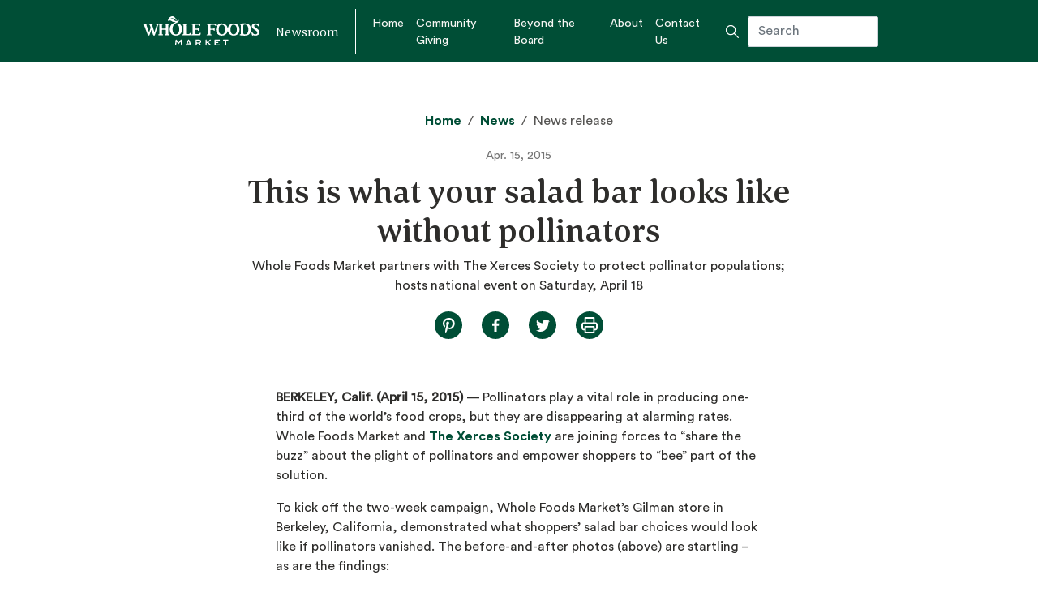

--- FILE ---
content_type: text/html; charset=UTF-8
request_url: https://media.wholefoodsmarket.com/this-is-what-your-salad-bar-looks-like-without-pollinators/
body_size: 9758
content:
<!doctype html>
<html lang="en-US">
  <head>
  <meta charset="utf-8">
  <meta name="viewport" content="width=device-width, initial-scale=1">
  <link rel="manifest" href="/manifest.20240112152000.webmanifest">
  <link rel="icon" href="/favicon/wmn-favicon.20240112152000.ico" sizes="any">
  <link rel="icon" href="/favicon/wmn-icon-ltgreen.20240112152000.svg" type="image/svg+xml">
  <link rel="apple-touch-icon" href="/favicon/wmn-apple-touch-icon-ltgreen.20240112152000.png">
  <meta name='robots' content='index, follow, max-image-preview:large, max-snippet:-1, max-video-preview:-1' />

	<!-- This site is optimized with the Yoast SEO plugin v26.6 - https://yoast.com/wordpress/plugins/seo/ -->
	<title>This is what your salad bar looks like without pollinators - Whole Foods Market</title>
	<link rel="canonical" href="https://media.wholefoodsmarket.com/this-is-what-your-salad-bar-looks-like-without-pollinators/" />
	<meta property="og:locale" content="en_US" />
	<meta property="og:type" content="article" />
	<meta property="og:title" content="This is what your salad bar looks like without pollinators - Whole Foods Market" />
	<meta property="og:description" content="BERKELEY, Calif. (April 15, 2015) &mdash; Pollinators play a vital role in producing one-third of the world&rsquo;s food crops, but they are disappearing at alarming rates. Whole Foods Market and The Xerces Society are joining forces to &ldquo;share the buzz&rdquo; about the plight of pollinators and empower shoppers to &ldquo;bee&rdquo; part of the solution. To &hellip; Continued" />
	<meta property="og:url" content="https://media.wholefoodsmarket.com/this-is-what-your-salad-bar-looks-like-without-pollinators/" />
	<meta property="og:site_name" content="Whole Foods Market" />
	<meta property="article:publisher" content="https://www.facebook.com/wholefoodsmarket/" />
	<meta property="article:published_time" content="2015-04-15T08:30:52+00:00" />
	<meta name="author" content="wfm.admin" />
	<meta name="twitter:card" content="summary_large_image" />
	<meta name="twitter:creator" content="@WholeFoods" />
	<meta name="twitter:site" content="@WholeFoods" />
	<meta name="twitter:label1" content="Written by" />
	<meta name="twitter:data1" content="wfm.admin" />
	<meta name="twitter:label2" content="Est. reading time" />
	<meta name="twitter:data2" content="3 minutes" />
	<script type="application/ld+json" class="yoast-schema-graph">{"@context":"https://schema.org","@graph":[{"@type":"Article","@id":"https://media.wholefoodsmarket.com/this-is-what-your-salad-bar-looks-like-without-pollinators/#article","isPartOf":{"@id":"https://media.wholefoodsmarket.com/this-is-what-your-salad-bar-looks-like-without-pollinators/"},"author":{"name":"wfm.admin","@id":"https://media.wholefoodsmarket.com/#/schema/person/ac5a49701a8f894a09f2708c4616026d"},"headline":"This is what your salad bar looks like without pollinators","datePublished":"2015-04-15T08:30:52+00:00","mainEntityOfPage":{"@id":"https://media.wholefoodsmarket.com/this-is-what-your-salad-bar-looks-like-without-pollinators/"},"wordCount":673,"commentCount":0,"publisher":{"@id":"https://media.wholefoodsmarket.com/#organization"},"articleSection":["Global"],"inLanguage":"en-US","potentialAction":[{"@type":"CommentAction","name":"Comment","target":["https://media.wholefoodsmarket.com/this-is-what-your-salad-bar-looks-like-without-pollinators/#respond"]}]},{"@type":"WebPage","@id":"https://media.wholefoodsmarket.com/this-is-what-your-salad-bar-looks-like-without-pollinators/","url":"https://media.wholefoodsmarket.com/this-is-what-your-salad-bar-looks-like-without-pollinators/","name":"This is what your salad bar looks like without pollinators - Whole Foods Market","isPartOf":{"@id":"https://media.wholefoodsmarket.com/#website"},"datePublished":"2015-04-15T08:30:52+00:00","breadcrumb":{"@id":"https://media.wholefoodsmarket.com/this-is-what-your-salad-bar-looks-like-without-pollinators/#breadcrumb"},"inLanguage":"en-US","potentialAction":[{"@type":"ReadAction","target":["https://media.wholefoodsmarket.com/this-is-what-your-salad-bar-looks-like-without-pollinators/"]}]},{"@type":"BreadcrumbList","@id":"https://media.wholefoodsmarket.com/this-is-what-your-salad-bar-looks-like-without-pollinators/#breadcrumb","itemListElement":[{"@type":"ListItem","position":1,"name":"Home","item":"https://media.wholefoodsmarket.com/"},{"@type":"ListItem","position":2,"name":"This is what your salad bar looks like without pollinators"}]},{"@type":"WebSite","@id":"https://media.wholefoodsmarket.com/#website","url":"https://media.wholefoodsmarket.com/","name":"Whole Foods Market Newsroom","description":"Newsroom","publisher":{"@id":"https://media.wholefoodsmarket.com/#organization"},"potentialAction":[{"@type":"SearchAction","target":{"@type":"EntryPoint","urlTemplate":"https://media.wholefoodsmarket.com/?s={search_term_string}"},"query-input":{"@type":"PropertyValueSpecification","valueRequired":true,"valueName":"search_term_string"}}],"inLanguage":"en-US"},{"@type":"Organization","@id":"https://media.wholefoodsmarket.com/#organization","name":"Whole Foods Market","url":"https://media.wholefoodsmarket.com/","logo":{"@type":"ImageObject","inLanguage":"en-US","@id":"https://media.wholefoodsmarket.com/#/schema/logo/image/","url":"https://media.wholefoodsmarket.com/app/uploads/2020/09/Whole_Foods_Market_1440w_logo.png","contentUrl":"https://media.wholefoodsmarket.com/app/uploads/2020/09/Whole_Foods_Market_1440w_logo.png","width":1440,"height":576,"caption":"Whole Foods Market"},"image":{"@id":"https://media.wholefoodsmarket.com/#/schema/logo/image/"},"sameAs":["https://www.facebook.com/wholefoodsmarket/","https://x.com/WholeFoods","https://www.instagram.com/wholefoods/","https://www.linkedin.com/company/whole-foods-market/mycompany/","https://en.wikipedia.org/wiki/Whole_Foods_Market","https://www.pinterest.com/wholefoods/","https://www.youtube.com/wholefoods"]},{"@type":"Person","@id":"https://media.wholefoodsmarket.com/#/schema/person/ac5a49701a8f894a09f2708c4616026d","name":"wfm.admin","image":{"@type":"ImageObject","inLanguage":"en-US","@id":"https://media.wholefoodsmarket.com/#/schema/person/image/","url":"https://secure.gravatar.com/avatar/26a5c87a4239cb1eebc12d6a3d96ef83b867a48abff5254338d6d5612a601cf7?s=96&d=mm&r=g","contentUrl":"https://secure.gravatar.com/avatar/26a5c87a4239cb1eebc12d6a3d96ef83b867a48abff5254338d6d5612a601cf7?s=96&d=mm&r=g","caption":"wfm.admin"},"url":"https://media.wholefoodsmarket.com/author/alec-voss/"}]}</script>
	<!-- / Yoast SEO plugin. -->


<link rel="alternate" type="application/rss+xml" title="Whole Foods Market &raquo; This is what your salad bar looks like without pollinators Comments Feed" href="https://media.wholefoodsmarket.com/this-is-what-your-salad-bar-looks-like-without-pollinators/feed/" />
<link rel="alternate" title="oEmbed (JSON)" type="application/json+oembed" href="https://media.wholefoodsmarket.com/wp-json/oembed/1.0/embed?url=https%3A%2F%2Fmedia.wholefoodsmarket.com%2Fthis-is-what-your-salad-bar-looks-like-without-pollinators%2F" />
<link rel="alternate" title="oEmbed (XML)" type="text/xml+oembed" href="https://media.wholefoodsmarket.com/wp-json/oembed/1.0/embed?url=https%3A%2F%2Fmedia.wholefoodsmarket.com%2Fthis-is-what-your-salad-bar-looks-like-without-pollinators%2F&#038;format=xml" />
<style id='wp-img-auto-sizes-contain-inline-css' type='text/css'>
img:is([sizes=auto i],[sizes^="auto," i]){contain-intrinsic-size:3000px 1500px}
/*# sourceURL=wp-img-auto-sizes-contain-inline-css */
</style>
<style id='wp-block-library-inline-css' type='text/css'>
:root{--wp-block-synced-color:#7a00df;--wp-block-synced-color--rgb:122,0,223;--wp-bound-block-color:var(--wp-block-synced-color);--wp-editor-canvas-background:#ddd;--wp-admin-theme-color:#007cba;--wp-admin-theme-color--rgb:0,124,186;--wp-admin-theme-color-darker-10:#006ba1;--wp-admin-theme-color-darker-10--rgb:0,107,160.5;--wp-admin-theme-color-darker-20:#005a87;--wp-admin-theme-color-darker-20--rgb:0,90,135;--wp-admin-border-width-focus:2px}@media (min-resolution:192dpi){:root{--wp-admin-border-width-focus:1.5px}}.wp-element-button{cursor:pointer}:root .has-very-light-gray-background-color{background-color:#eee}:root .has-very-dark-gray-background-color{background-color:#313131}:root .has-very-light-gray-color{color:#eee}:root .has-very-dark-gray-color{color:#313131}:root .has-vivid-green-cyan-to-vivid-cyan-blue-gradient-background{background:linear-gradient(135deg,#00d084,#0693e3)}:root .has-purple-crush-gradient-background{background:linear-gradient(135deg,#34e2e4,#4721fb 50%,#ab1dfe)}:root .has-hazy-dawn-gradient-background{background:linear-gradient(135deg,#faaca8,#dad0ec)}:root .has-subdued-olive-gradient-background{background:linear-gradient(135deg,#fafae1,#67a671)}:root .has-atomic-cream-gradient-background{background:linear-gradient(135deg,#fdd79a,#004a59)}:root .has-nightshade-gradient-background{background:linear-gradient(135deg,#330968,#31cdcf)}:root .has-midnight-gradient-background{background:linear-gradient(135deg,#020381,#2874fc)}:root{--wp--preset--font-size--normal:16px;--wp--preset--font-size--huge:42px}.has-regular-font-size{font-size:1em}.has-larger-font-size{font-size:2.625em}.has-normal-font-size{font-size:var(--wp--preset--font-size--normal)}.has-huge-font-size{font-size:var(--wp--preset--font-size--huge)}.has-text-align-center{text-align:center}.has-text-align-left{text-align:left}.has-text-align-right{text-align:right}.has-fit-text{white-space:nowrap!important}#end-resizable-editor-section{display:none}.aligncenter{clear:both}.items-justified-left{justify-content:flex-start}.items-justified-center{justify-content:center}.items-justified-right{justify-content:flex-end}.items-justified-space-between{justify-content:space-between}.screen-reader-text{border:0;clip-path:inset(50%);height:1px;margin:-1px;overflow:hidden;padding:0;position:absolute;width:1px;word-wrap:normal!important}.screen-reader-text:focus{background-color:#ddd;clip-path:none;color:#444;display:block;font-size:1em;height:auto;left:5px;line-height:normal;padding:15px 23px 14px;text-decoration:none;top:5px;width:auto;z-index:100000}html :where(.has-border-color){border-style:solid}html :where([style*=border-top-color]){border-top-style:solid}html :where([style*=border-right-color]){border-right-style:solid}html :where([style*=border-bottom-color]){border-bottom-style:solid}html :where([style*=border-left-color]){border-left-style:solid}html :where([style*=border-width]){border-style:solid}html :where([style*=border-top-width]){border-top-style:solid}html :where([style*=border-right-width]){border-right-style:solid}html :where([style*=border-bottom-width]){border-bottom-style:solid}html :where([style*=border-left-width]){border-left-style:solid}html :where(img[class*=wp-image-]){height:auto;max-width:100%}:where(figure){margin:0 0 1em}html :where(.is-position-sticky){--wp-admin--admin-bar--position-offset:var(--wp-admin--admin-bar--height,0px)}@media screen and (max-width:600px){html :where(.is-position-sticky){--wp-admin--admin-bar--position-offset:0px}}
/*# sourceURL=/wp-includes/css/dist/block-library/common.min.css */
</style>
<link rel='stylesheet' id='wpo_min-header-0-css' href='https://media.wholefoodsmarket.com/app/cache/wpo-minify/1764956938/assets/wpo-minify-header-e32b0f9b.min.css' type='text/css' media='all' />
<script type="text/javascript" id="beehive-gtm-frontend-header-js-after">
/* <![CDATA[ */
var dataLayer = [{"post_title":"This is what your salad bar looks like without pollinators","post_type":"post","post_categories":["global"]}];
(function(w,d,s,l,i){w[l]=w[l]||[];w[l].push({'gtm.start':
			new Date().getTime(),event:'gtm.js'});var f=d.getElementsByTagName(s)[0],
			j=d.createElement(s),dl=l!='dataLayer'?'&l='+l:'';j.async=true;j.src=
			'https://www.googletagmanager.com/gtm.js?id='+i+dl;f.parentNode.insertBefore(j,f);
			})(window,document,'script','dataLayer','GTM-PFBBBRM');
//# sourceURL=beehive-gtm-frontend-header-js-after
/* ]]> */
</script>
<script type="text/javascript" src="https://media.wholefoodsmarket.com/app/cache/wpo-minify/1764956938/assets/wpo-minify-header-7baf0e53.min.js" id="wpo_min-header-0-js"></script>
<link rel="https://api.w.org/" href="https://media.wholefoodsmarket.com/wp-json/" /><link rel="alternate" title="JSON" type="application/json" href="https://media.wholefoodsmarket.com/wp-json/wp/v2/posts/1849" /><link rel="EditURI" type="application/rsd+xml" title="RSD" href="https://media.wholefoodsmarket.com/wp/xmlrpc.php?rsd" />
<meta name="generator" content="WordPress 6.9" />
<link rel='shortlink' href='https://media.wholefoodsmarket.com/?p=1849' />
<meta http-equiv="x-dns-prefetch-control" content="on"><link rel="dns-prefetch" href="//cdn.jsdelivr.net" /><meta http-equiv="x-dns-prefetch-control" content="on"><link rel="dns-prefetch" href="//cdn.jsdelivr.net" /><style type="text/css">.recentcomments a{display:inline !important;padding:0 !important;margin:0 !important;}</style></head>
  <body class="wp-singular post-template-default single single-post postid-1849 single-format-standard wp-theme-iwt-2020resources d-flex flex-column min-vh-100 this-is-what-your-salad-bar-looks-like-without-pollinators app-data index-data singular-data single-data single-post-data single-post-this-is-what-your-salad-bar-looks-like-without-pollinators-data">
   
        <header class="banner">
  <div class="container p-0">
    <nav class="navbar navbar-expand-lg">

      <button class="navbar-toggler" type="button" data-toggle="collapse" data-target="#navbarToggler" aria-controls="navbarToggler" aria-expanded="false" aria-label="Toggle navigation">
        <div class="bar1"></div>
        <div class="bar2"></div>
        <div class="bar3"></div>
      </button>

      
        <a class="navbar-brand" href="https://media.wholefoodsmarket.com/" title="Whole Foods Market">
          <img class="logo d-print-none" src="https://media.wholefoodsmarket.com/app/uploads/2020/02/wfm-logo.svg" alt="Whole Foods Market">
        </a>

      
      <div class="tagline d-none d-lg-block">Newsroom</div>
      <span class="inner-banner vertical-line d-none d-lg-block"></span>

      <div id="navbarToggler" class="collapse navbar-collapse">

        
          <div class="menu-primary-navigation-container"><ul id="primaryNav" class="navbar-nav mr-auto"><li id="menu-item-10" class="menu-item menu-item-type-post_type menu-item-object-page menu-item-home menu-item-10"><a href="https://media.wholefoodsmarket.com/">Home</a></li>
<li id="menu-item-5187" class="menu-item menu-item-type-post_type menu-item-object-page menu-item-5187"><a href="https://media.wholefoodsmarket.com/community-giving/">Community Giving</a></li>
<li id="menu-item-6152" class="menu-item menu-item-type-post_type menu-item-object-page menu-item-6152"><a href="https://media.wholefoodsmarket.com/beyond-the-board/">Beyond the Board</a></li>
<li id="menu-item-2956" class="menu-item menu-item-type-post_type menu-item-object-page menu-item-2956"><a href="https://media.wholefoodsmarket.com/about/">About</a></li>
<li id="menu-item-2962" class="menu-item menu-item-type-post_type menu-item-object-page menu-item-2962"><a href="https://media.wholefoodsmarket.com/contact/">Contact Us</a></li>
</ul></div>

        
        <div class="header-search">
          <form role="search" method="get" class="search-form form-inline ml-md-auto" action="https://media.wholefoodsmarket.com/">
  <label>
    <span class="screen-reader-text">Search for:</span>
    <span class="white-search-icon"></span>
    <input type="search" class="search-field" placeholder="Search" value="" name="s" />
  </label>
</form>
        </div>
      </div>
    </nav>
  </div>
</header>
    <div class="wrap flex-fill" role="document">
      <div class="content">
        <main class="main">
                 <div id="pageHeader" class="container">
  <div class="row no-gutters">

    
      
        
      
      <div class="col-md-20 offset-md-2 text-center">

        
        <img class="logo-print d-none d-print-block" src="https://media.wholefoodsmarket.com/app/themes/iwt-2020/dist/images/wfm-logo-print_47f2a749.png" alt="Whole Foods Market">
        <div class="tagline-print d-none d-print-block">Newsroom</div>

                

        <div class="header-title header-single">

        <div class="breadcrumbs text-center"><a href="https://media.wholefoodsmarket.com" rel="nofollow">Home</a>&nbsp;&nbsp;&sol;&nbsp;&nbsp;<a href="https://media.wholefoodsmarket.com/news/" rel="nofollow">News</a>&nbsp;&nbsp;&sol;&nbsp;&nbsp;News release</div>

        <div class="header-date">Apr. 15, 2015</div>
        <h1>This is what your salad bar looks like without pollinators</h1>
        <div class="header-lead">Whole Foods Market partners with The Xerces Society to protect pollinator populations; hosts national event on Saturday, April 18</div>

        <div id="socialButtons">
  <a class="social-button pinterest newwindow" href="//pinterest.com/pin/create/button/?url=https%3A%2F%2Fmedia.wholefoodsmarket.com%2Fthis-is-what-your-salad-bar-looks-like-without-pollinators%2F&amp;description=This+is+what+your+salad+bar+looks+like+without+pollinators" target="_blank">
     <span class="pinterest-share-icon-green"></span>
  </a>
  <a class="social-button facebook newwindow" href="//www.facebook.com/sharer/sharer.php?u=https%3A%2F%2Fmedia.wholefoodsmarket.com%2Fthis-is-what-your-salad-bar-looks-like-without-pollinators%2F" target="_blank">
     <span class="facebook-share-icon-green"></span>
  </a>
  <a class="social-button twitter newwindow" href="//twitter.com/intent/tweet?text=This+is+what+your+salad+bar+looks+like+without+pollinators%20https%3A%2F%2Fmedia.wholefoodsmarket.com%2Fthis-is-what-your-salad-bar-looks-like-without-pollinators%2F" target="_blank">
    <span class="twitter-share-icon-green"></span>
  </a>
   <a class="social-button print newwindow" href="#" onclick="window.print();return false;" target="_blank">
    <span class="print-share-icon-green"></span>
  </a>
</div>


        </div>
      </div>

    
  </div>
</div>
    <div class="container news-single">
  <div class="row news-single-article">
    <article class="col-md-18 offset-md-3 post-1849 post type-post status-publish format-standard hentry category-global">
      <div class="entry-content">
        <p>
	<strong>BERKELEY, Calif. (April 15, 2015) </strong>&mdash; Pollinators play a vital role in producing one-third of the world&rsquo;s food crops, but they are disappearing at alarming rates. Whole Foods Market and <a href="https://www.xerces.org/">The Xerces Society</a> are joining forces to &ldquo;share the buzz&rdquo; about the plight of pollinators and empower shoppers to &ldquo;bee&rdquo; part of the solution.</p>
<p>
	To kick off the two-week campaign, Whole Foods Market&rsquo;s Gilman store in Berkeley, California, demonstrated what shoppers&rsquo; salad bar choices would look like if pollinators vanished. The before-and-after photos (above) are startling &ndash; as are the findings:</p>
<ul>
<li>
		Avocados, tomatoes and berries are just a few of the favorite offerings that would become scarce or disappear from the salad bar without the help of pollinators, which play an integral role in more than 100 types of crops in the U.S.</li>
<li>
		Only about 40 percent (26 of 63) of the store&rsquo;s original salad bar offerings remained. In addition to produce options, shoppers would have to give up salad toppers like almonds, macadamia nuts and sunflower seeds, too.</li>
<li>
		Beef and dairy options would be scarce. Pollinators are vital to crops that feed cattle, which means no more yogurt, cheeses or other dairy options on the salad bar.</li>
</ul>
<p>
	Whole Foods Market will be hosting a &ldquo;Party for the Pollinators&rdquo; event in stores nationwide on Saturday, April 18, with fun, family-focused activities that highlight ways shoppers can help protect pollinators, like planting organic wildflowers, choosing &ldquo;<a href="https://www.wholefoodsmarket.com/responsibly-grown">Responsibly Grown</a>&rdquo; produce or buying organic.</p>
<p>
	&ldquo;With nearly one-fourth of America&rsquo;s bumble bee species now at risk for extinction, it&rsquo;s time to get serious about saving our pollinators,&rdquo; said Eric Mader, pollinator program co-director for The Xerces Society. &ldquo;But it&rsquo;s not too late. With the support from Whole Foods Market and its shoppers, our organization is working to turn this situation around. We&rsquo;re creating and improving thousands of acres of pollinator habitat in the U.S., reducing the use of agricultural pesticides and training people in pollinator conservation techniques that can save these unsung heroes of our food chain.&rdquo;</p>
<p>
	In addition to attending in-store events, shoppers can purchase pollinator-friendly products that support The Xerces Society&rsquo;s goal of planting 100,000 acres of pollinator habitat within the next 12 to 18 months. Featured products include:</p>
<ul>
<li>
		High Mowing Organic Sunflower Seeds &ndash; $1 per packet sold (from April 15 to 28)</li>
<li>
		Cascadian Farm Organic Buzz Crunch Almond Honey Cereal and Organic Buzz Crunch Honey Apple Granola &ndash; $1 per item purchased on April 18</li>
<li>
		Blue Diamond Almond Breeze shelf-stable almond milk (on April 18)</li>
<li>
		Whole Foods Market&rsquo;s new, limited edition 365 Everyday Value&reg; Pollinator-Friendly Almond Butters (April 15 to 28)</li>
</ul>
<p>
	Whole Foods Market launched its pollinator-friendly almond butters to directly support a pilot program developed by The Xerces Society and Nevada Ranch in Le Grange, Calif., which is working to integrate native wildflower habitat and improved pesticide protection into large-scale production of almonds.</p>
<p>
	&ldquo;Whole Foods Market sells a lot of almonds, but most people don&rsquo;t realize that almond trees can&rsquo;t produce nuts without pollinators, or that there aren&rsquo;t enough bees to sustain the demand on their own,&rdquo; said Errol Schweizer, global grocery coordinator for Whole Foods Market. &ldquo;When we heard about the important research and work happening at Nevada Ranch, we put our money where our mouth is and bought last year&rsquo;s entire harvest for this special batch of pollinator-friendly almonds and almond butters.&rdquo;</p>
<p>
	&nbsp;</p>
<p>
	To further showcase the vital link between pollinators and food, Whole Foods Market created a series of short <a href="https://www.wholefoodsmarket.com/pollinators">cooking videos</a> illustrating how classic recipes like apple pie, marinara sauce and guacamole would turn out without pollinators. The grocer also created a series of short <a href="https://www.wfm.com/pollinators">animated videos</a> (narrated by Jaden Smith) spotlighting how lesser-known pollinators like <a href="https://www.youtube.com/watch?v=caSRAz9Ubvc">moths</a>, <a href="https://www.youtube.com/watch?v=USTdyp4PpgI">butterflies</a>, <a href="https://www.youtube.com/watch?v=_bu9aWPFRG8">fireflies</a> and <a href="https://www.youtube.com/watch?v=qNfg9LUlW-I">hummingbirds</a> play their part. Find these videos, kid-friendly, educational activities and more information on how to help pollinators at <a href="https://www.wfm.com/pollinators">wfm.com/pollinators</a>.</p>
      </div>
    </article>
  </div>

      </div><!-- END .more-images-section -->


  
</div>

<section class="container-fluid related-news-section">

      <h2 class="related-news-header">Related news</h2>

      <div class="row no-gutters">

               
            
            
          
      </div>
    </section>

  
          </main>
              </div>
    </div>
        <div class="prefooter">
  <div class="container">
  	<div class="row no-gutters">
  		<div class="col-md-14">
        <div class="prefooter-left">

          
          
            <div class="footer-logo d-flex align-items-start">
              <span><img src="https://media.wholefoodsmarket.com/app/uploads/2020/02/wfm-logo-white-footer.svg" alt="Whole Foods Market Logo" /></span>
              <span class="footer-tagline align-self-center">Newsroom</span>
            </div>

          
          
            <div class="menu-primary-navigation-container"><ul id="menu-primary-navigation" class="nav-prefooter d-flex flex-column flex-wrap"><li class="menu-item menu-item-type-post_type menu-item-object-page menu-item-home menu-item-10"><a href="https://media.wholefoodsmarket.com/">Home</a></li>
<li class="menu-item menu-item-type-post_type menu-item-object-page menu-item-5187"><a href="https://media.wholefoodsmarket.com/community-giving/">Community Giving</a></li>
<li class="menu-item menu-item-type-post_type menu-item-object-page menu-item-6152"><a href="https://media.wholefoodsmarket.com/beyond-the-board/">Beyond the Board</a></li>
<li class="menu-item menu-item-type-post_type menu-item-object-page menu-item-2956"><a href="https://media.wholefoodsmarket.com/about/">About</a></li>
<li class="menu-item menu-item-type-post_type menu-item-object-page menu-item-2962"><a href="https://media.wholefoodsmarket.com/contact/">Contact Us</a></li>
</ul></div>

          
    		</div>
      </div>
      <div class="col-md-10">

         
         <div class="prefooter-right">

          
          
          
          
                      <h3>Whole Foods Market on Social</h3>
                              <div class="social-links-footer">
             
                          <span><a href="https://www.facebook.com/wholefoodsmarket/"><img src="https://media.wholefoodsmarket.com/app/uploads/2020/04/facebook.svg" alt="" /></a></span>
             
                          <span><a href="https://www.instagram.com/wholefoods"><img src="https://media.wholefoodsmarket.com/app/uploads/2020/04/instagram.svg" alt="" /></a></span>
             
                          <span><a href="https://www.youtube.com/user/WholeFoodsMarket/"><img src="https://media.wholefoodsmarket.com/app/uploads/2020/04/youtube.svg" alt="" /></a></span>
                      </div>
                            </div>
      </div>
  	</div>
  </div>
</div>
    <footer class="footer">
  <div class="container">
  	<div class="row no-gutters align-items-center">
      <div class="footer-content col">

        
          <span class="copyright">
          	<span class="copyright-year">&copy;&nbsp;2026</span>
          	<span class="copyright-text">Whole Foods Market. All Rights Reserved.</span>
          </span>

        
          <span class="footer-site-link">
            <span class="horizontal-line"></span>
            <span class="footer-site-link-text"><a class="brand" href="https://media.wholefoodsmarket.com/" title="Whole Foods Market">wholefoodsmarket.com</a></span>
          </span>
          
                  <span class="nav-footer">
        	 <div class="menu-footer-navigation-container"><ul id="menu-footer-navigation" class="footer-navigation"><li id="menu-item-5240" class="menu-item menu-item-type-custom menu-item-object-custom menu-item-5240"><a href="https://www.wholefoodsmarket.com/site-information/privacy-notice">Privacy Policy</a></li>
<li id="menu-item-27" class="menu-item menu-item-type-custom menu-item-object-custom menu-item-27"><a href="https://www.wholefoodsmarket.com/legal/conditions-of-use">Terms of Use</a></li>
<li id="menu-item-28" class="menu-item menu-item-type-custom menu-item-object-custom menu-item-28"><a href="https://www.wholefoodsmarket.com/site-information">Site Information</a></li>
</ul></div>
          </span>
        
			</div>
		</div>
  </div>
</footer>
    <script type="speculationrules">
{"prefetch":[{"source":"document","where":{"and":[{"href_matches":"/*"},{"not":{"href_matches":["/wp/wp-*.php","/wp/wp-admin/*","/app/uploads/*","/app/*","/app/plugins/*","/app/themes/iwt-2020/resources/*","/*\\?(.+)"]}},{"not":{"selector_matches":"a[rel~=\"nofollow\"]"}},{"not":{"selector_matches":".no-prefetch, .no-prefetch a"}}]},"eagerness":"conservative"}]}
</script>
<style id='global-styles-inline-css' type='text/css'>
:root{--wp--preset--aspect-ratio--square: 1;--wp--preset--aspect-ratio--4-3: 4/3;--wp--preset--aspect-ratio--3-4: 3/4;--wp--preset--aspect-ratio--3-2: 3/2;--wp--preset--aspect-ratio--2-3: 2/3;--wp--preset--aspect-ratio--16-9: 16/9;--wp--preset--aspect-ratio--9-16: 9/16;--wp--preset--color--black: #000000;--wp--preset--color--cyan-bluish-gray: #abb8c3;--wp--preset--color--white: #ffffff;--wp--preset--color--pale-pink: #f78da7;--wp--preset--color--vivid-red: #cf2e2e;--wp--preset--color--luminous-vivid-orange: #ff6900;--wp--preset--color--luminous-vivid-amber: #fcb900;--wp--preset--color--light-green-cyan: #7bdcb5;--wp--preset--color--vivid-green-cyan: #00d084;--wp--preset--color--pale-cyan-blue: #8ed1fc;--wp--preset--color--vivid-cyan-blue: #0693e3;--wp--preset--color--vivid-purple: #9b51e0;--wp--preset--gradient--vivid-cyan-blue-to-vivid-purple: linear-gradient(135deg,rgb(6,147,227) 0%,rgb(155,81,224) 100%);--wp--preset--gradient--light-green-cyan-to-vivid-green-cyan: linear-gradient(135deg,rgb(122,220,180) 0%,rgb(0,208,130) 100%);--wp--preset--gradient--luminous-vivid-amber-to-luminous-vivid-orange: linear-gradient(135deg,rgb(252,185,0) 0%,rgb(255,105,0) 100%);--wp--preset--gradient--luminous-vivid-orange-to-vivid-red: linear-gradient(135deg,rgb(255,105,0) 0%,rgb(207,46,46) 100%);--wp--preset--gradient--very-light-gray-to-cyan-bluish-gray: linear-gradient(135deg,rgb(238,238,238) 0%,rgb(169,184,195) 100%);--wp--preset--gradient--cool-to-warm-spectrum: linear-gradient(135deg,rgb(74,234,220) 0%,rgb(151,120,209) 20%,rgb(207,42,186) 40%,rgb(238,44,130) 60%,rgb(251,105,98) 80%,rgb(254,248,76) 100%);--wp--preset--gradient--blush-light-purple: linear-gradient(135deg,rgb(255,206,236) 0%,rgb(152,150,240) 100%);--wp--preset--gradient--blush-bordeaux: linear-gradient(135deg,rgb(254,205,165) 0%,rgb(254,45,45) 50%,rgb(107,0,62) 100%);--wp--preset--gradient--luminous-dusk: linear-gradient(135deg,rgb(255,203,112) 0%,rgb(199,81,192) 50%,rgb(65,88,208) 100%);--wp--preset--gradient--pale-ocean: linear-gradient(135deg,rgb(255,245,203) 0%,rgb(182,227,212) 50%,rgb(51,167,181) 100%);--wp--preset--gradient--electric-grass: linear-gradient(135deg,rgb(202,248,128) 0%,rgb(113,206,126) 100%);--wp--preset--gradient--midnight: linear-gradient(135deg,rgb(2,3,129) 0%,rgb(40,116,252) 100%);--wp--preset--font-size--small: 13px;--wp--preset--font-size--medium: 20px;--wp--preset--font-size--large: 36px;--wp--preset--font-size--x-large: 42px;--wp--preset--spacing--20: 0.44rem;--wp--preset--spacing--30: 0.67rem;--wp--preset--spacing--40: 1rem;--wp--preset--spacing--50: 1.5rem;--wp--preset--spacing--60: 2.25rem;--wp--preset--spacing--70: 3.38rem;--wp--preset--spacing--80: 5.06rem;--wp--preset--shadow--natural: 6px 6px 9px rgba(0, 0, 0, 0.2);--wp--preset--shadow--deep: 12px 12px 50px rgba(0, 0, 0, 0.4);--wp--preset--shadow--sharp: 6px 6px 0px rgba(0, 0, 0, 0.2);--wp--preset--shadow--outlined: 6px 6px 0px -3px rgb(255, 255, 255), 6px 6px rgb(0, 0, 0);--wp--preset--shadow--crisp: 6px 6px 0px rgb(0, 0, 0);}:where(body) { margin: 0; }.wp-site-blocks > .alignleft { float: left; margin-right: 2em; }.wp-site-blocks > .alignright { float: right; margin-left: 2em; }.wp-site-blocks > .aligncenter { justify-content: center; margin-left: auto; margin-right: auto; }:where(.is-layout-flex){gap: 0.5em;}:where(.is-layout-grid){gap: 0.5em;}.is-layout-flow > .alignleft{float: left;margin-inline-start: 0;margin-inline-end: 2em;}.is-layout-flow > .alignright{float: right;margin-inline-start: 2em;margin-inline-end: 0;}.is-layout-flow > .aligncenter{margin-left: auto !important;margin-right: auto !important;}.is-layout-constrained > .alignleft{float: left;margin-inline-start: 0;margin-inline-end: 2em;}.is-layout-constrained > .alignright{float: right;margin-inline-start: 2em;margin-inline-end: 0;}.is-layout-constrained > .aligncenter{margin-left: auto !important;margin-right: auto !important;}.is-layout-constrained > :where(:not(.alignleft):not(.alignright):not(.alignfull)){margin-left: auto !important;margin-right: auto !important;}body .is-layout-flex{display: flex;}.is-layout-flex{flex-wrap: wrap;align-items: center;}.is-layout-flex > :is(*, div){margin: 0;}body .is-layout-grid{display: grid;}.is-layout-grid > :is(*, div){margin: 0;}body{padding-top: 0px;padding-right: 0px;padding-bottom: 0px;padding-left: 0px;}a:where(:not(.wp-element-button)){text-decoration: underline;}:root :where(.wp-element-button, .wp-block-button__link){background-color: #32373c;border-width: 0;color: #fff;font-family: inherit;font-size: inherit;font-style: inherit;font-weight: inherit;letter-spacing: inherit;line-height: inherit;padding-top: calc(0.667em + 2px);padding-right: calc(1.333em + 2px);padding-bottom: calc(0.667em + 2px);padding-left: calc(1.333em + 2px);text-decoration: none;text-transform: inherit;}.has-black-color{color: var(--wp--preset--color--black) !important;}.has-cyan-bluish-gray-color{color: var(--wp--preset--color--cyan-bluish-gray) !important;}.has-white-color{color: var(--wp--preset--color--white) !important;}.has-pale-pink-color{color: var(--wp--preset--color--pale-pink) !important;}.has-vivid-red-color{color: var(--wp--preset--color--vivid-red) !important;}.has-luminous-vivid-orange-color{color: var(--wp--preset--color--luminous-vivid-orange) !important;}.has-luminous-vivid-amber-color{color: var(--wp--preset--color--luminous-vivid-amber) !important;}.has-light-green-cyan-color{color: var(--wp--preset--color--light-green-cyan) !important;}.has-vivid-green-cyan-color{color: var(--wp--preset--color--vivid-green-cyan) !important;}.has-pale-cyan-blue-color{color: var(--wp--preset--color--pale-cyan-blue) !important;}.has-vivid-cyan-blue-color{color: var(--wp--preset--color--vivid-cyan-blue) !important;}.has-vivid-purple-color{color: var(--wp--preset--color--vivid-purple) !important;}.has-black-background-color{background-color: var(--wp--preset--color--black) !important;}.has-cyan-bluish-gray-background-color{background-color: var(--wp--preset--color--cyan-bluish-gray) !important;}.has-white-background-color{background-color: var(--wp--preset--color--white) !important;}.has-pale-pink-background-color{background-color: var(--wp--preset--color--pale-pink) !important;}.has-vivid-red-background-color{background-color: var(--wp--preset--color--vivid-red) !important;}.has-luminous-vivid-orange-background-color{background-color: var(--wp--preset--color--luminous-vivid-orange) !important;}.has-luminous-vivid-amber-background-color{background-color: var(--wp--preset--color--luminous-vivid-amber) !important;}.has-light-green-cyan-background-color{background-color: var(--wp--preset--color--light-green-cyan) !important;}.has-vivid-green-cyan-background-color{background-color: var(--wp--preset--color--vivid-green-cyan) !important;}.has-pale-cyan-blue-background-color{background-color: var(--wp--preset--color--pale-cyan-blue) !important;}.has-vivid-cyan-blue-background-color{background-color: var(--wp--preset--color--vivid-cyan-blue) !important;}.has-vivid-purple-background-color{background-color: var(--wp--preset--color--vivid-purple) !important;}.has-black-border-color{border-color: var(--wp--preset--color--black) !important;}.has-cyan-bluish-gray-border-color{border-color: var(--wp--preset--color--cyan-bluish-gray) !important;}.has-white-border-color{border-color: var(--wp--preset--color--white) !important;}.has-pale-pink-border-color{border-color: var(--wp--preset--color--pale-pink) !important;}.has-vivid-red-border-color{border-color: var(--wp--preset--color--vivid-red) !important;}.has-luminous-vivid-orange-border-color{border-color: var(--wp--preset--color--luminous-vivid-orange) !important;}.has-luminous-vivid-amber-border-color{border-color: var(--wp--preset--color--luminous-vivid-amber) !important;}.has-light-green-cyan-border-color{border-color: var(--wp--preset--color--light-green-cyan) !important;}.has-vivid-green-cyan-border-color{border-color: var(--wp--preset--color--vivid-green-cyan) !important;}.has-pale-cyan-blue-border-color{border-color: var(--wp--preset--color--pale-cyan-blue) !important;}.has-vivid-cyan-blue-border-color{border-color: var(--wp--preset--color--vivid-cyan-blue) !important;}.has-vivid-purple-border-color{border-color: var(--wp--preset--color--vivid-purple) !important;}.has-vivid-cyan-blue-to-vivid-purple-gradient-background{background: var(--wp--preset--gradient--vivid-cyan-blue-to-vivid-purple) !important;}.has-light-green-cyan-to-vivid-green-cyan-gradient-background{background: var(--wp--preset--gradient--light-green-cyan-to-vivid-green-cyan) !important;}.has-luminous-vivid-amber-to-luminous-vivid-orange-gradient-background{background: var(--wp--preset--gradient--luminous-vivid-amber-to-luminous-vivid-orange) !important;}.has-luminous-vivid-orange-to-vivid-red-gradient-background{background: var(--wp--preset--gradient--luminous-vivid-orange-to-vivid-red) !important;}.has-very-light-gray-to-cyan-bluish-gray-gradient-background{background: var(--wp--preset--gradient--very-light-gray-to-cyan-bluish-gray) !important;}.has-cool-to-warm-spectrum-gradient-background{background: var(--wp--preset--gradient--cool-to-warm-spectrum) !important;}.has-blush-light-purple-gradient-background{background: var(--wp--preset--gradient--blush-light-purple) !important;}.has-blush-bordeaux-gradient-background{background: var(--wp--preset--gradient--blush-bordeaux) !important;}.has-luminous-dusk-gradient-background{background: var(--wp--preset--gradient--luminous-dusk) !important;}.has-pale-ocean-gradient-background{background: var(--wp--preset--gradient--pale-ocean) !important;}.has-electric-grass-gradient-background{background: var(--wp--preset--gradient--electric-grass) !important;}.has-midnight-gradient-background{background: var(--wp--preset--gradient--midnight) !important;}.has-small-font-size{font-size: var(--wp--preset--font-size--small) !important;}.has-medium-font-size{font-size: var(--wp--preset--font-size--medium) !important;}.has-large-font-size{font-size: var(--wp--preset--font-size--large) !important;}.has-x-large-font-size{font-size: var(--wp--preset--font-size--x-large) !important;}
/*# sourceURL=global-styles-inline-css */
</style>
<script type="text/javascript" src="https://media.wholefoodsmarket.com/app/cache/wpo-minify/1764956938/assets/wpo-minify-footer-55b6068c.min.js" id="wpo_min-footer-0-js"></script>
<script type="text/javascript" src="https://media.wholefoodsmarket.com/app/cache/wpo-minify/1764956938/assets/wpo-minify-footer-65460762.min.js" id="wpo_min-footer-1-js" async="async" data-wp-strategy="async"></script>
  </body>
</html>

<!-- Cached by WP-Optimize (gzip) - https://teamupdraft.com/wp-optimize/ - Last modified: January 17, 2026 9:31 pm (America/Chicago UTC:-5) -->


--- FILE ---
content_type: image/svg+xml
request_url: https://media.wholefoodsmarket.com/app/uploads/2020/04/instagram.svg
body_size: 2001
content:
<svg xmlns="http://www.w3.org/2000/svg" xmlns:xlink="http://www.w3.org/1999/xlink" width="34" height="34"><defs><circle id="a" cx="17" cy="17" r="17"/><path id="c" d="M11.024.007c1.8.003 2.18.018 3.095.06 1.064.048 1.79.217 2.426.464a4.89 4.89 0 0 1 1.77 1.153 4.897 4.897 0 0 1 1.154 1.77c.247.637.416 1.363.465 2.427.043.952.057 1.326.06 3.327v1.59c-.003 2.001-.017 2.375-.06 3.327-.049 1.064-.218 1.79-.465 2.426a4.902 4.902 0 0 1-1.153 1.771 4.894 4.894 0 0 1-1.77 1.153c-.637.247-1.363.416-2.427.465-.952.043-1.326.057-3.327.06h-1.59c-2.001-.003-2.375-.017-3.327-.06-1.064-.049-1.79-.218-2.426-.465a4.889 4.889 0 0 1-1.771-1.153 4.894 4.894 0 0 1-1.153-1.77c-.247-.636-.416-1.363-.465-2.427C.018 13.21.004 12.83 0 11.03V8.976c.004-1.8.018-2.18.06-3.095.049-1.064.218-1.79.465-2.426a4.877 4.877 0 0 1 1.153-1.77A4.878 4.878 0 0 1 3.448.53C4.085.284 4.812.115 5.876.066 6.79.025 7.17.01 8.97.007zm.014 1.801H8.955c-1.737.003-2.1.017-2.998.058-.974.044-1.504.207-1.856.344-.467.181-.8.398-1.15.748a3.09 3.09 0 0 0-.747 1.15c-.137.352-.3.88-.344 1.856-.041.898-.055 1.26-.058 2.998v2.083c.003 1.737.017 2.1.058 2.998.044.974.207 1.504.344 1.856.181.467.398.8.748 1.15.35.35.682.566 1.149.747.352.137.882.3 1.856.344.937.043 1.291.056 3.233.058h1.614c1.942-.002 2.296-.015 3.232-.058.975-.044 1.504-.207 1.857-.344a3.1 3.1 0 0 0 1.15-.748c.349-.35.566-.682.747-1.149.137-.352.3-.882.344-1.856.043-.937.056-1.291.058-3.233V9.196c-.002-1.941-.015-2.295-.058-3.232-.044-.975-.207-1.504-.344-1.857a3.1 3.1 0 0 0-.748-1.15 3.102 3.102 0 0 0-1.15-.747c-.352-.137-.88-.3-1.856-.344-.898-.041-1.26-.055-2.998-.058zM10 5a5 5 0 1 1-.001 10.001A5 5 0 0 1 10 5zm0 1.754a3.246 3.246 0 1 0 0 6.491 3.246 3.246 0 0 0 0-6.491zM15 4a1 1 0 1 1 0 2 1 1 0 0 1 0-2z"/></defs><g fill="none" fill-rule="evenodd"><mask id="b" fill="#fff"><use xlink:href="#a"/></mask><use fill="#004E36" xlink:href="#a"/><g fill="#FFF" mask="url(#b)"><path d="M0 0h34v34H0z"/></g><g transform="translate(7 7)"><mask id="d" fill="#fff"><use xlink:href="#c"/></mask><use fill="#FFF" xlink:href="#c"/><g fill="#004E36" mask="url(#d)"><path d="M0 0h20v20H0z"/></g></g></g></svg>